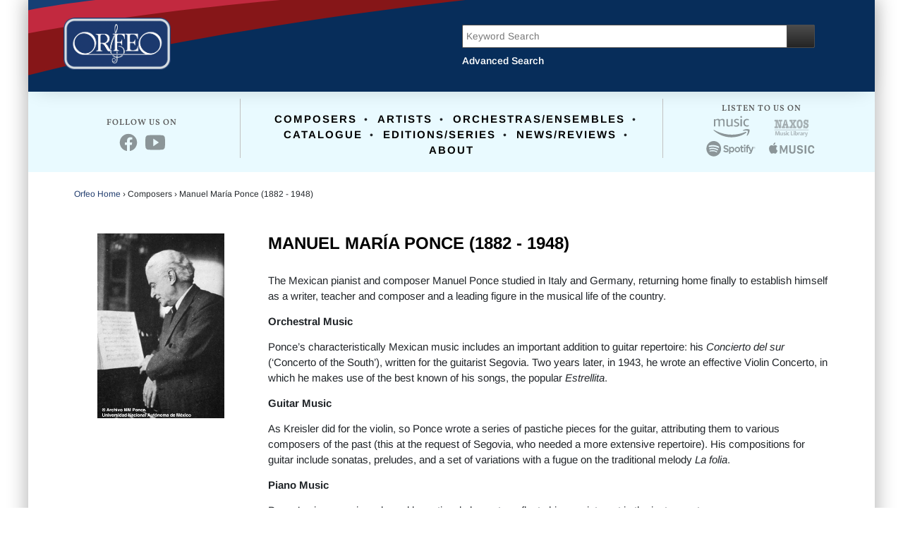

--- FILE ---
content_type: text/html; charset=utf-8
request_url: https://www.orfeomusic.de/Composer/Detail/20981
body_size: 12046
content:

<!DOCTYPE html>
<html>
<head>
    <!-- Google Tag Manager -->
    <script async type="text/plain" class="cmplazyload" data-cmp-vendor="s905">
        (function (w, d, s, l, i) { w[l] = w[l] || []; w[l].push({ 'gtm.start': new Date().getTime(), event: 'gtm.js' }); var f = d.getElementsByTagName(s)[0], j = d.createElement(s), dl = l != 'dataLayer' ? '&l=' + l : ''; j.async = true; j.src = 'https://www.googletagmanager.com/gtm.js?id=' + i + dl; f.parentNode.insertBefore(j, f); })(window, document, 'script', 'dataLayer', 'GTM-NMTLRWC');
    </script>
    <!-- End Google Tag Manager -->
    <!-- Required meta tags -->
    <meta charset="utf-8">
    <meta name="viewport" content="width=device-width, initial-scale=1, shrink-to-fit=no">
    <title>Recordings by Manuel Mar&#237;a Ponce | Now available to stream and purchase at Orfeo Music</title>
    <meta name="description" content="Discover all releases by Manuel Mar&#237;a Ponce available to buy, stream, or download at Orfeo Music." />
    <meta name="keywords" content="Orfeo Music" />
    <!-- Bootstrap CSS -->
    <link rel="stylesheet" type="text/css" href="/css/bootstrap-450.min.css" />
    <link rel="stylesheet" type="text/css" href="/js/slick/slick.css">
    <link rel="stylesheet" type="text/css" href="/js/slick/slick-theme.css">
    <link rel="stylesheet" type="text/css" href="/fonts/fontawesome/css/all.css">
    <link href="/content/goo-fonts?v=WVuLnvd4QY1zeH1poyyL0S-ByH5WYDpmI1MS9Pjjk8g1" rel="stylesheet"/>

    <link rel="stylesheet" href="/css/styles.css">
    
</head>
<body>
    <div id="divMainBody">

        <!-- consent management -->
        <script>if (!("gdprAppliesGlobally" in window)) { window.gdprAppliesGlobally = true } if (!("cmp_id" in window) || window.cmp_id < 1) { window.cmp_id = 0 } if (!("cmp_cdid" in window)) { window.cmp_cdid = "02d16466dab5" } if (!("cmp_params" in window)) { window.cmp_params = "" } if (!("cmp_host" in window)) { window.cmp_host = "b.delivery.consentmanager.net" } if (!("cmp_cdn" in window)) { window.cmp_cdn = "cdn.consentmanager.net" } if (!("cmp_proto" in window)) { window.cmp_proto = "https:" } if (!("cmp_codesrc" in window)) { window.cmp_codesrc = "0" } window.cmp_getsupportedLangs = function () { var b = ["DE", "EN", "FR", "IT", "NO", "DA", "FI", "ES", "PT", "RO", "BG", "ET", "EL", "GA", "HR", "LV", "LT", "MT", "NL", "PL", "SV", "SK", "SL", "CS", "HU", "RU", "SR", "ZH", "TR", "UK", "AR", "BS", "JA", "CY"]; if ("cmp_customlanguages" in window) { for (var a = 0; a < window.cmp_customlanguages.length; a++) { b.push(window.cmp_customlanguages[a].l.toUpperCase()) } } return b }; window.cmp_getRTLLangs = function () { var a = ["AR"]; if ("cmp_customlanguages" in window) { for (var b = 0; b < window.cmp_customlanguages.length; b++) { if ("r" in window.cmp_customlanguages[b] && window.cmp_customlanguages[b].r) { a.push(window.cmp_customlanguages[b].l) } } } return a }; window.cmp_getlang = function (a) { if (typeof (a) != "boolean") { a = true } if (a && typeof (cmp_getlang.usedlang) == "string" && cmp_getlang.usedlang !== "") { return cmp_getlang.usedlang } return window.cmp_getlangs()[0] }; window.cmp_extractlang = function (a) { if (a.indexOf("cmplang=") != -1) { a = a.substr(a.indexOf("cmplang=") + 8, 2).toUpperCase(); if (a.indexOf("&") != -1) { a = a.substr(0, a.indexOf("&")) } } else { a = "" } return a }; window.cmp_getlangs = function () { var h = window.cmp_getsupportedLangs(); var g = []; var a = location.hash; var f = location.search; var e = "cmp_params" in window ? window.cmp_params : ""; if (cmp_extractlang(a) != "") { g.push(cmp_extractlang(a)) } else { if (cmp_extractlang(f) != "") { g.push(cmp_extractlang(f)) } else { if (cmp_extractlang(e) != "") { g.push(cmp_extractlang(e)) } else { if ("cmp_setlang" in window && window.cmp_setlang != "") { g.push(window.cmp_setlang.toUpperCase()) } else { if ("cmp_langdetect" in window && window.cmp_langdetect == 1) { g.push(window.cmp_getPageLang()) } else { g = window.cmp_getBrowserLangs() } } } } } var c = []; for (var d = 0; d < g.length; d++) { var b = g[d].toUpperCase(); if (b.length < 2) { continue } if (h.indexOf(b) != -1) { c.push(b) } else { if (b.indexOf("-") != -1) { b = b.substr(0, 2) } if (h.indexOf(b) != -1) { c.push(b) } } } if (c.length == 0 && typeof (cmp_getlang.defaultlang) == "string" && cmp_getlang.defaultlang !== "") { return [cmp_getlang.defaultlang.toUpperCase()] } else { return c.length > 0 ? c : ["EN"] } }; window.cmp_getPageLangs = function () { var a = window.cmp_getXMLLang(); if (a != "") { a = [a.toUpperCase()] } else { a = [] } a = a.concat(window.cmp_getLangsFromURL()); return a.length > 0 ? a : ["EN"] }; window.cmp_getPageLang = function () { var a = window.cmp_getPageLangs(); return a.length > 0 ? a[0] : "" }; window.cmp_getLangsFromURL = function () { var c = window.cmp_getsupportedLangs(); var b = location; var m = "toUpperCase"; var g = b.hostname[m]() + "."; var a = "/" + b.pathname[m]() + "/"; a = a.split("_").join("-"); a = a.split("//").join("/"); a = a.split("//").join("/"); var f = []; for (var e = 0; e < c.length; e++) { var j = a.substring(0, c[e].length + 2); if (g.substring(0, c[e].length + 1) == c[e] + ".") { f.push(c[e][m]()) } else { if (c[e].length == 5) { var k = c[e].substring(3, 5) + "-" + c[e].substring(0, 2); if (g.substring(0, k.length + 1) == k + ".") { f.push(c[e][m]()) } } else { if (j == "/" + c[e] + "/" || j == "/" + c[e] + "-") { f.push(c[e][m]()) } else { if (j == "/" + c[e].replace("-", "/") + "/" || j == "/" + c[e].replace("-", "/") + "/") { f.push(c[e][m]()) } else { if (c[e].length == 5) { var k = c[e].substring(3, 5) + "-" + c[e].substring(0, 2); var h = a.substring(0, k.length + 1); if (h == "/" + k + "/" || h == "/" + k.replace("-", "/") + "/") { f.push(c[e][m]()) } } } } } } } return f }; window.cmp_getXMLLang = function () { var c = document.getElementsByTagName("html"); if (c.length > 0) { c = c[0] } else { c = document.documentElement } if (c && c.getAttribute) { var a = c.getAttribute("xml:lang"); if (typeof (a) != "string" || a == "") { a = c.getAttribute("lang") } if (typeof (a) == "string" && a != "") { a = a.split("_").join("-").toUpperCase(); var b = window.cmp_getsupportedLangs(); return b.indexOf(a) != -1 || b.indexOf(a.substr(0, 2)) != -1 ? a : "" } else { return "" } } }; window.cmp_getBrowserLangs = function () { var c = "languages" in navigator ? navigator.languages : []; var b = []; if (c.length > 0) { for (var a = 0; a < c.length; a++) { b.push(c[a]) } } if ("language" in navigator) { b.push(navigator.language) } if ("userLanguage" in navigator) { b.push(navigator.userLanguage) } return b }; (function () { var C = document; var o = window; var t = ""; var h = ""; var k = ""; var E = function (e) { var i = "cmp_" + e; e = "cmp" + e + "="; var d = ""; var l = e.length; var J = location; var K = J.hash; var w = J.search; var u = K.indexOf(e); var I = w.indexOf(e); if (u != -1) { d = K.substring(u + l, 9999) } else { if (I != -1) { d = w.substring(I + l, 9999) } else { return i in o && typeof (o[i]) !== "function" ? o[i] : "" } } var H = d.indexOf("&"); if (H != -1) { d = d.substring(0, H) } return d }; var j = E("lang"); if (j != "") { t = j; k = t } else { if ("cmp_getlang" in o) { t = o.cmp_getlang().toLowerCase(); h = o.cmp_getlangs().slice(0, 3).join("_"); k = o.cmp_getPageLangs().slice(0, 3).join("_"); if ("cmp_customlanguages" in o) { var m = o.cmp_customlanguages; for (var y = 0; y < m.length; y++) { var a = m[y].l.toLowerCase(); if (a == t) { t = "en" } } } } } var q = ("cmp_proto" in o) ? o.cmp_proto : "https:"; if (q != "http:" && q != "https:") { q = "https:" } var n = ("cmp_ref" in o) ? o.cmp_ref : location.href; if (n.length > 300) { n = n.substring(0, 300) } var A = function (l) { var J = document; var M = "getElementsByTagName"; var O = J.createElement("script"); O.setAttribute("data-cmp-ab", "1"); O.type = "text/javascript"; O.async = true; O.src = l; var N = ["body", "div", "span", "script", "head"]; var H = "currentScript"; var K = "parentElement"; var u = "appendChild"; var L = "body"; if (J[H] && J[H][K]) { J[H][K][u](O) } else { if (J[L]) { J[L][u](O) } else { for (var w = 0; w < N.length; w++) { var I = J[M](N[w]); if (I.length > 0) { I[0][u](O); break } } } } }; var b = E("design"); var c = E("regulationkey"); var z = E("gppkey"); var s = E("att"); var f = o.encodeURIComponent; var g; try { g = C.cookie.length > 0 } catch (B) { g = false } var x = E("darkmode"); if (x == "0") { x = 0 } else { if (x == "1") { x = 1 } else { try { if ("matchMedia" in window && window.matchMedia) { var G = window.matchMedia("(prefers-color-scheme: dark)"); if ("matches" in G && G.matches) { x = 1 } } } catch (B) { x = 0 } } } var p = q + "//" + o.cmp_host + "/delivery/cmp.php?"; p += ("cmp_id" in o && o.cmp_id > 0 ? "id=" + o.cmp_id : "") + ("cmp_cdid" in o ? "&cdid=" + o.cmp_cdid : "") + "&h=" + f(n); p += (b != "" ? "&cmpdesign=" + f(b) : "") + (c != "" ? "&cmpregulationkey=" + f(c) : "") + (z != "" ? "&cmpgppkey=" + f(z) : ""); p += (s != "" ? "&cmpatt=" + f(s) : "") + ("cmp_params" in o ? "&" + o.cmp_params : "") + (g ? "&__cmpfcc=1" : ""); p += (x > 0 ? "&cmpdarkmode=1" : ""); A(p + "&l=" + f(t) + "&ls=" + f(h) + "&lp=" + f(k) + "&o=" + (new Date()).getTime()); if (!("cmp_quickstub" in window)) { var r = "js"; var v = E("debugunminimized") != "" ? "" : ".min"; if (E("debugcoverage") == "1") { r = "instrumented"; v = "" } if (E("debugtest") == "1") { r = "jstests"; v = "" } var F = new Date(); var D = F.getFullYear() + "-" + (F.getMonth() + 1) + "-" + F.getDate(); A(q + "//" + o.cmp_cdn + "/delivery/" + r + "/cmp_final" + v + ".js?t=" + D) } })(); window.cmp_rc = function (c, b) { var l; try { l = document.cookie } catch (h) { l = "" } var j = ""; var f = 0; var g = false; while (l != "" && f < 100) { f++; while (l.substr(0, 1) == " ") { l = l.substr(1, l.length) } var k = l.substring(0, l.indexOf("=")); if (l.indexOf(";") != -1) { var m = l.substring(l.indexOf("=") + 1, l.indexOf(";")) } else { var m = l.substr(l.indexOf("=") + 1, l.length) } if (c == k) { j = m; g = true } var d = l.indexOf(";") + 1; if (d == 0) { d = l.length } l = l.substring(d, l.length) } if (!g && typeof (b) == "string") { j = b } return (j) }; window.cmp_stub = function () { var a = arguments; __cmp.a = __cmp.a || []; if (!a.length) { return __cmp.a } else { if (a[0] === "ping") { if (a[1] === 2) { a[2]({ gdprApplies: gdprAppliesGlobally, cmpLoaded: false, cmpStatus: "stub", displayStatus: "hidden", apiVersion: "2.2", cmpId: 31 }, true) } else { a[2](false, true) } } else { if (a[0] === "getTCData") { __cmp.a.push([].slice.apply(a)) } else { if (a[0] === "addEventListener" || a[0] === "removeEventListener") { __cmp.a.push([].slice.apply(a)) } else { if (a.length == 4 && a[3] === false) { a[2]({}, false) } else { __cmp.a.push([].slice.apply(a)) } } } } } }; window.cmp_dsastub = function () { var a = arguments; a[0] = "dsa." + a[0]; window.cmp_gppstub(a) }; window.cmp_gppstub = function () { var c = arguments; __gpp.q = __gpp.q || []; if (!c.length) { return __gpp.q } var h = c[0]; var g = c.length > 1 ? c[1] : null; var f = c.length > 2 ? c[2] : null; var a = null; var j = false; if (h === "ping") { a = window.cmp_gpp_ping(); j = true } else { if (h === "addEventListener") { __gpp.e = __gpp.e || []; if (!("lastId" in __gpp)) { __gpp.lastId = 0 } __gpp.lastId++; var d = __gpp.lastId; __gpp.e.push({ id: d, callback: g }); a = { eventName: "listenerRegistered", listenerId: d, data: true, pingData: window.cmp_gpp_ping() }; j = true } else { if (h === "removeEventListener") { __gpp.e = __gpp.e || []; a = false; for (var e = 0; e < __gpp.e.length; e++) { if (__gpp.e[e].id == f) { __gpp.e[e].splice(e, 1); a = true; break } } j = true } else { __gpp.q.push([].slice.apply(c)) } } } if (a !== null && typeof (g) === "function") { g(a, j) } }; window.cmp_gpp_ping = function () { return { gppVersion: "1.1", cmpStatus: "stub", cmpDisplayStatus: "hidden", signalStatus: "not ready", supportedAPIs: ["2:tcfeuv2", "5:tcfcav1", "7:usnat", "8:usca", "9:usva", "10:usco", "11:usut", "12:usct", "13:usfl", "14:usmt", "15:usor", "16:ustx", "17:usde", "18:usia", "19:usne", "20:usnh", "21:usnj", "22:ustn", "23:usmn"], cmpId: 31, sectionList: [], applicableSections: [0], gppString: "", parsedSections: {} } }; window.cmp_addFrame = function (b) { if (!window.frames[b]) { if (document.body) { var a = document.createElement("iframe"); a.style.cssText = "display:none"; if ("cmp_cdn" in window && "cmp_ultrablocking" in window && window.cmp_ultrablocking > 0) { a.src = "//" + window.cmp_cdn + "/delivery/empty.html" } a.name = b; a.setAttribute("title", "Intentionally hidden, please ignore"); a.setAttribute("role", "none"); a.setAttribute("tabindex", "-1"); document.body.appendChild(a) } else { window.setTimeout(window.cmp_addFrame, 10, b) } } }; window.cmp_msghandler = function (d) { var a = typeof d.data === "string"; try { var c = a ? JSON.parse(d.data) : d.data } catch (f) { var c = null } if (typeof (c) === "object" && c !== null && "__cmpCall" in c) { var b = c.__cmpCall; window.__cmp(b.command, b.parameter, function (h, g) { var e = { __cmpReturn: { returnValue: h, success: g, callId: b.callId } }; d.source.postMessage(a ? JSON.stringify(e) : e, "*") }) } if (typeof (c) === "object" && c !== null && "__tcfapiCall" in c) { var b = c.__tcfapiCall; window.__tcfapi(b.command, b.version, function (h, g) { var e = { __tcfapiReturn: { returnValue: h, success: g, callId: b.callId } }; d.source.postMessage(a ? JSON.stringify(e) : e, "*") }, b.parameter) } if (typeof (c) === "object" && c !== null && "__gppCall" in c) { var b = c.__gppCall; window.__gpp(b.command, function (h, g) { var e = { __gppReturn: { returnValue: h, success: g, callId: b.callId } }; d.source.postMessage(a ? JSON.stringify(e) : e, "*") }, "parameter" in b ? b.parameter : null, "version" in b ? b.version : 1) } if (typeof (c) === "object" && c !== null && "__dsaCall" in c) { var b = c.__dsaCall; window.__dsa(b.command, function (h, g) { var e = { __dsaReturn: { returnValue: h, success: g, callId: b.callId } }; d.source.postMessage(a ? JSON.stringify(e) : e, "*") }, "parameter" in b ? b.parameter : null, "version" in b ? b.version : 1) } }; window.cmp_setStub = function (a) { if (!(a in window) || (typeof (window[a]) !== "function" && typeof (window[a]) !== "object" && (typeof (window[a]) === "undefined" || window[a] !== null))) { window[a] = window.cmp_stub; window[a].msgHandler = window.cmp_msghandler; window.addEventListener("message", window.cmp_msghandler, false) } }; window.cmp_setGppStub = function (a) { if (!(a in window) || (typeof (window[a]) !== "function" && typeof (window[a]) !== "object" && (typeof (window[a]) === "undefined" || window[a] !== null))) { window[a] = window.cmp_gppstub; window[a].msgHandler = window.cmp_msghandler; window.addEventListener("message", window.cmp_msghandler, false) } }; if (!("cmp_noiframepixel" in window)) { window.cmp_addFrame("__cmpLocator") } if ((!("cmp_disabletcf" in window) || !window.cmp_disabletcf) && !("cmp_noiframepixel" in window)) { window.cmp_addFrame("__tcfapiLocator") } if ((!("cmp_disablegpp" in window) || !window.cmp_disablegpp) && !("cmp_noiframepixel" in window)) { window.cmp_addFrame("__gppLocator") } if ((!("cmp_disabledsa" in window) || !window.cmp_disabledsa) && !("cmp_noiframepixel" in window)) { window.cmp_addFrame("__dsaLocator") } window.cmp_setStub("__cmp"); if (!("cmp_disabletcf" in window) || !window.cmp_disabletcf) { window.cmp_setStub("__tcfapi") } if (!("cmp_disablegpp" in window) || !window.cmp_disablegpp) { window.cmp_setGppStub("__gpp") } if (!("cmp_disabledsa" in window) || !window.cmp_disabledsa) { window.cmp_setGppStub("__dsa") };</script>

        <!-- Google Tag Manager (noscript) -->
        <noscript><iframe class="cmplazyload" data-cmp-vendor="s905" src="about:blank" data-cmp-src="https://www.googletagmanager.com/ns.html?id=GTM-NMTLRWC" height="0" width="0" style="display:none;visibility:hidden"></iframe></noscript>

        <!-- advanced search -->
        <div class="modal fade" id="divAdvancedSearch" tabindex="-1" role="dialog" aria-labelledby="exampleModalLabel" aria-hidden="true">
            <div class="modal-dialog  modal-lg" role="document">
                <div class="modal-content">
                    <div class="modal-header">
                        <h3 class="adsearch">Advanced Search</h3>
                        <button type="button" class="close" data-dismiss="modal" aria-label="Close" id="md-close">
                            <span aria-hidden="true">&times;</span>
                        </button>
                    </div>
                    <div class="row modal-inner">
                        <div class="col-md-12">
                            <div class="row spaces10">
                                <div class="col-md-12">
                                    <div class="row">
                                        <div class="col-md-12">
                                            <div class="row spaces10">
                                                <div class="col-md-6">
                                                    <label for="" class="modal-text mini-text">Artist</label>
                                                    <div class="flex-modal">
                                                        <div><input id="txtArtist" type="text" class="modal-tb" autocomplete="off"></div>
                                                    </div>
                                                </div>
                                                <div class="col-md-6" style=" ">
                                                    <label for="" class="modal-text mini-text">Title</label>
                                                    <div class="flex-modal">
                                                        <div><input id="txtTitle" type="text" class="modal-tb" autocomplete="off"></div>
                                                    </div>
                                                </div>
                                            </div>
                                        </div>
                                    </div>
                                    <div class="row" style="margin-top:10px;">
                                        <div class="col-md-12">
                                            <div class="row spaces10">
                                                <div class="col-md-6">
                                                    <label for="" class="modal-text mini-text">Category</label>
                                                    <div class="flex-modal">
                                                        <div><input id="txtCategory" type="text" class="modal-tb" autocomplete="off"></div>
                                                    </div>
                                                </div>
                                                <div class="col-md-6" style=" ">
                                                    <label for="" class="modal-text mini-text">Instrument</label>
                                                    <div class="flex-modal">
                                                        <div><input id="txtInstrument" type="text" class="modal-tb" autocomplete="off"></div>
                                                    </div>
                                                </div>
                                            </div>
                                        </div>
                                    </div>
                                    <div class="row" style="margin-top:10px;">
                                        <div class="col-md-12">
                                            <div class="row spaces10">
                                                <div class="col-md-6">
                                                    <label for="" class="modal-text mini-text">Period</label>
                                                    <div class="flex-modal">
                                                        <div><input id="txtPeriod" type="text" class="modal-tb" autocomplete="off"></div>
                                                    </div>
                                                </div>
                                                <div class="col-md-6" style=" ">
                                                    <label for="" class="modal-text mini-text">Country of Birth of Composer</label>
                                                    <div class="flex-modal">
                                                        <div><input id="txtCountryBirthComposer" type="text" class="modal-tb" autocomplete="off"></div>
                                                    </div>
                                                </div>
                                            </div>
                                        </div>
                                    </div>
                                    <div class="row" style="margin-top:10px;">
                                        <div class="col-md-12">
                                            <div class="row spaces10">
                                                <div class="col-md-6">
                                                    <label for="" class="modal-text mini-text">Year Released</label>
                                                    <div class="flex-modal">
                                                        <div><input id="txtYearReleased" type="text" class="modal-tb" autocomplete="off"></div>
                                                    </div>
                                                </div>
                                                <div class="col-md-6" style=" ">
                                                </div>
                                            </div>
                                        </div>
                                    </div>
                                    <br>
                                    <div class="row" style="margin-top:10px;">
                                        <div class="col-md-12">
                                            <div class="flex-md-foot">
                                                <div>
                                                    <button type="button" class="btn btn-read" data-toggle="modal" style="padding: 8px 70px 8px 70px;" id="md-clear">
                                                        Clear
                                                    </button>
                                                </div>
                                                <div>
                                                    <button type="button" class="btn btn-read" data-toggle="modal" style="padding: 8px 70px 8px 70px;margin-left:10px;" id="md-search">
                                                        Search
                                                    </button>
                                                </div>
                                            </div>
                                        </div>
                                    </div>
                                </div>
                            </div>
                        </div>
                    </div>
                </div>
            </div>
        </div>
        <div class="inner">
            <!-- / header full -->
            <div class="header" id="myHeader">
                <div class="row">
                    <div class="col-md-6">
                            <a href="/"><img src="https://cdn.naxos.com/sharedfiles/symphonycms/media/header/1951ddc66d964ce5ac410ebfbef1ccb0.png" alt="" width="192" style="padding:20px;position:relative;top:5px;left:30px;"></a>
                    </div>
                    <div class="col-md-6">
                        <div class="flex-nav">
                            <div>
                                <div class="search">
                                    <input id="txtSearchText" type="text" class="searchTerm" placeholder="Keyword Search">
                                    <button id="btnKws" type="submit" class="searchButton">
                                        <i class="fa fa-search" style="color:white; font-size:17px;position: relative; top:-2px;"></i>
                                    </button>
                                </div>
                            </div>
                            <div>
                                <div class="row">
                                    <div class="col-md-12">
                                        <a href="#"><label for="" class="lbl-search" data-toggle="modal" data-target="#divAdvancedSearch">Advanced Search <i class="fas fa-external-link-alt" style="font-size:11px;position: relative;top:-1px;"></i></label></a>
                                    </div>
                                    
                                </div>
                            </div>
                        </div>
                    </div>
                </div>
            </div>
            <!-- header full / -->
            <div class="cf-top">
                <!-- / menu sidebar -->
                <nav class="navbar navbar-expand-xl">
                    <div style="float:left; width:150px;">
                            <a href="/"><img src="https://cdn.naxos.com/sharedfiles/symphonycms/media/header/1951ddc66d964ce5ac410ebfbef1ccb0.png" alt="" width="85"></a>
                    </div>
                    <div class="flex-menu">
                        <div>
                            <button class="navbar-toggler" type="button" data-toggle="collapse" data-target="#navbarSupportedContent" aria-controls="navbarSupportedContent" aria-expanded="false" aria-label="Toggle navigation" style="border:0;">
                                <span><i class="fas fa-bars"></i></span>
                            </button>
                        </div>
                    </div>
                    <div class="collapse navbar-collapse" id="navbarSupportedContent" style="padding-top:25px; text-align:center">
                        <!-- / side menu link -->
                        <ul class="navbar-nav mr-auto">
<li class="nav-item"><a class="nav-link" href="/Composer">Composers</a></li><li class="nav-item"><a class="nav-link" href="/Artist">Artists</a></li><li class="nav-item"><a class="nav-link" href="/OrchestraEnsemble">Orchestras/Ensembles</a></li><li class="nav-item"><a class="nav-link" href="/Catalogue">Catalogue</a></li><li class="nav-item"><a class="nav-link" href="/EditionSeries">Editions/Series</a></li><li class="nav-item"><a class="nav-link" href="/NewsReview">News/Reviews</a></li><li class="nav-item"><a class="nav-link" href="/p/v/about">About</a></li>
                            <li class="nav-item" style="padding-top:30px;">
                                FOLLOW US ON
                                <div class="flex-social">
                                    <!-- / social media side -->
<div><a href="https://www.facebook.com/orfeointernationalmusic/" target="_blank"><img data-src="https://cdn.naxos.com/sharedfiles/symphonycms/media/socialmedia/f8c690aed2e34709904b42a17d7eb2af.svg" class="lazyload" alt=""></a></div><div><a href="https://www.youtube.com/channel/UCGuUrqj57svjnEg2kOR8tCw" target="_blank"><img data-src="https://cdn.naxos.com/sharedfiles/symphonycms/media/socialmedia/d6e497b0ec3a438a984e1f3dc9017b7d.svg" class="lazyload" alt=""></a></div>

                                    <!-- social media side / -->
                                </div>
                            </li>
                            <li class="nav-item" style="padding-top:30px;">
                                LISTEN TO US ON
                                <div class="flex-social2">
                                    <!-- / digital services side -->
<div><a href="https://music.amazon.com/" target="_blank"><img data-src="https://cdn.naxos.com/sharedfiles/symphonycms/media/socialmedia/6561c5e0690c439d9280f7c6667fb71e.svg" class="lazyload" alt=""></a></div><div><a href="https://www.naxosmusiclibrary.com/label/OFO" target="_blank"><img data-src="https://cdn.naxos.com/sharedfiles/symphonycms/media/socialmedia/d5d1d09d3c124fdfafb873b60951c497.svg" class="lazyload" alt=""></a></div><div><a href="https://open.spotify.com/user/p7338l246i9f7sk0fj08xapbj" target="_blank"><img data-src="https://cdn.naxos.com/sharedfiles/symphonycms/media/socialmedia/cfa97c3c859c42b082dc9d86b9230798.svg" class="lazyload" alt=""></a></div><div><a href="https://music.apple.com/us/label/orfeo/1615834428" target="_blank"><img data-src="https://cdn.naxos.com/sharedfiles/symphonycms/media/socialmedia/b4ba43d537cf48a38c93f557cc644256.svg" class="lazyload" alt=""></a></div>
                                    <!-- digital services side / -->
                                </div>
                            </li>
                        </ul>
                        <br>
                        <form class="form-inline my-2 my-lg-0">
                            <input id="txtSearchText2" class="form-control mr-sm-2" type="search" placeholder="Keyword Search" aria-label="Search" style="width:100%;"> <br><br>
                            <button id="Kws2" class="btn my-2 my-sm-0 btn-search">Search</button>
                        </form>
                        <label for="" class="lbl-search" data-toggle="modal" data-target="#divAdvancedSearch">Advanced Search <i class="fas fa-external-link-alt" style="font-size:11px;position: relative;top:-1px;"></i></label> <br />
                        
                    </div>
                </nav>
                <!-- menu sidebar / -->
                <div class="container-fluid">
                    <div class="row">
                        <div class="col-md-12">
                            <!-- / menu full -->
                            <div class="row navz" style="background-color:#E9FAFF; padding-bottom:20px; padding-top:10px;">
                                <div class="col-md-3" style="position: relative;top:25px;left:11px;">
                                    <center class="ttl-t">FOLLOW US ON</center>
                                    <div class="flex-social">
                                        <!-- / social media full -->
<div><a href="https://www.facebook.com/orfeointernationalmusic/" target="_blank"><img src="https://cdn.naxos.com/sharedfiles/symphonycms/media/socialmedia/d12eeda61af746eda25465a2ab269f6f.svg" alt=""></a></div><div><a href="https://www.youtube.com/channel/UCGuUrqj57svjnEg2kOR8tCw" target="_blank"><img src="https://cdn.naxos.com/sharedfiles/symphonycms/media/socialmedia/f83bb20062aa42589c54f11badfbf74c.svg" alt=""></a></div>

                                        <!-- social media full / -->
                                    </div>
                                </div>
                                <div class="col-md-6 navs lr-border" style="padding-top:18px;">
                                    <center>
                                        <!-- / menu link -->
<span class="group-span"><a href="/Composer">Composers</a></span>• <span class="group-span"><a href="/Artist">Artists</a></span>• <span class="group-span"><a href="/OrchestraEnsemble">Orchestras/Ensembles</a></span>• <span class="group-span"><a href="/Catalogue">Catalogue</a></span>• <span class="group-span"><a href="/EditionSeries">Editions/Series</a></span>• <span class="group-span"><a href="/NewsReview">News/Reviews</a></span>• <span class="group-span"><a href="/p/v/about">About</a></span>
                                        <!-- menu link / -->
                                    </center>
                                </div>
                                <div class="col-md-3" style="position: relative;top:5px;right:11px;">
                                    <center class="ttl-t">LISTEN TO US ON</center>
                                    <div align="center">
                                        <!-- / digital services full -->
<div class="flex-social2"><div><a href="https://music.amazon.com/" target="_blank"><img src="https://cdn.naxos.com/sharedfiles/symphonycms/media/socialmedia/1cddc2c1bf4a4b409582cc1b97373beb.svg" alt=""></a></div><div><a href="https://www.naxosmusiclibrary.com/label/OFO" target="_blank"><img src="https://cdn.naxos.com/sharedfiles/symphonycms/media/socialmedia/da2be6908897458398739b8676bec153.png" alt=""></a></div></div><div class="flex-social2"><div><a href="https://open.spotify.com/user/p7338l246i9f7sk0fj08xapbj" target="_blank"><img src="https://cdn.naxos.com/sharedfiles/symphonycms/media/socialmedia/18fb2f1367b54bc69c0ade7b8808efd5.svg" alt=""></a></div><div><a href="https://music.apple.com/us/label/orfeo/1615834428" target="_blank"><img src="https://cdn.naxos.com/sharedfiles/symphonycms/media/socialmedia/f3f0965af9ac433da8db6e7bbf4aecaa.svg" alt=""></a></div></div>
                                        <!-- digital services full / -->
                                    </div>
                                </div>
                            </div>
                            <!-- menu full / -->
                            <div class="content" style="padding-top:20px;">
                                    <div class="row">
                                        <div class="col-md-12">
                                            <label for="" class="top-link">
                                                <a href="/">Orfeo Home</a> › <span>Composers › Manuel María Ponce (1882 - 1948)</span>
                                            </label>
                                        </div>
                                    </div>
                                <!-- / content body -->
                                
<div class="row" id="row1" style="padding-top:20px;">
    <div class="col-xl-3 left" style="border:none;">    <div class="row spaces">        <div id="divImage" class="col-md-12"><center><img data-src="https://cdn.naxos.com/sharedfiles/images/composers/pictures/20981-1.jpg" class="lazyload" alt="" style="width:180px;" onerror="this.onerror=null; this.src='/img/noperson.jpg';"></center></div>    </div></div><div class="col-xl-9 right">    <div class="row spaces">        <div id="divName" class="col-md-12"><h2 style="color:black;font-size:24px">Manuel María Ponce (1882 - 1948)</h2></div>    </div>    <br />    <div class="row">        <div id="divBlurb" class="col-md-12" style="min-height:80px; font-size:15px;"><p>The Mexican pianist and composer Manuel Ponce studied in Italy and Germany, returning home finally to establish himself as a writer, teacher and composer and a leading figure in the musical life of the country.</p>

<p><b>Orchestral Music</b></p>
<p>Ponce&rsquo;s characteristically Mexican music includes an important addition to guitar repertoire: his <i>Concierto del sur</i> (&lsquo;Concerto of the South&rsquo;), written for the guitarist Segovia. Two years later, in 1943, he wrote an effective Violin Concerto, in which he makes use of the best known of his songs, the popular <i>Estrellita</i>.</p>

<p><b>Guitar Music</b></p>
<p>As Kreisler did for the violin, so Ponce wrote a series of  pastiche pieces for the guitar, attributing them to various composers of the past (this at the request of Segovia, who needed a more extensive repertoire). His compositions for guitar include sonatas, preludes, and a set of variations with a fugue on the traditional melody <i>La folia</i>.</p>

<p><b>Piano Music</b></p>
<p>Ponce&rsquo;s piano music, coloured by national elements, reflects his own interest in the instrument. </p></div>    </div>    <div class="row">        <div class="col-xl-12">            <div class="row">                <div id="divAlbumHeader" class="col-md-6">                    <h3 class="spaces">ALBUMS <span style="font-size:13px;position:relative;top: -2px;">(1 release)</span></h3>                </div>            </div>            <div class="row">                <div>                    <div class="row">                        <div id="divAlbumList" class="flex-cover-series" style="margin-left:10px;">                        <div>                            <div class="card">                                <a href="/CatalogueDetail/?id=C686061A" ><img data-src="https://cdn.naxos.com/sharedfiles/images/cds/others/C686061A.gif" class="lazyload card-img-top" alt="" onerror="this.onerror=null; this.src='/img/no-image-200x200.jpg';"></a>                                <div class="card-body item-body">                                    <a href="/CatalogueDetail/?id=C686061A" style="padding-top:10px;" >                                        <p class="card-text">Violino Latino</p>                                    </a>                                </div>                            </div>                        </div>                        </div>                        <br><br>                    </div>                </div>            </div>        </div>    </div></div>
    <div class="col-xl-3 left" style="border:none;">
        
    </div>
    <div class="col-xl-9 right">
        
    </div>
</div>

                                <!-- content body / -->
                            </div>
                        </div>
                    </div>
                </div>
                <br>
            </div>
            <!-- / footer -->
            <div class="footer">
                <div class="footer-nav">
                    <!-- / footer links -->
<span class="group-span"><a href="https://www.orfeomusic.de/p/v/contact-impressum" target="_parent">Contact / Impressum</a></span>• <span class="group-span"><a href="/p/v/distributors" target="_parent">Distributors</a></span>• <span class="group-span"><a href="https://www.naxoslicensing.com" target="_blank">Licensing</a></span>• <span class="group-span"><a href="/p/v/privacy-policy" target="_parent">Privacy Policy</a></span>• <span class="group-span"><a href="https://orfeo.lnk.to/shop" target="_blank">Shop</a></span>

                    <br />
                    <!-- footer links / -->
                </div>
                <label for="" class="ttl-credit">&copy; 2023-2025 ORFEO International Music GmbH. All rights reserved.</label> <br>
                <label for="" class="f-ttl">A member of the Naxos Music Group</label>
                <div class="flex-ficons">
                    <!-- / footer members -->
<div><a href="https://www.arcmusic.co.uk" class="membersite" target="_blank"><img data-src="https://cdn.naxos.com/sharedfiles/symphonycms/media/footer/2c6d70ce7ab04c378873edede6a8289e.png" class="lazyload" alt=""></a></div><div><a href="http://www.capriccio.at" class="membersite" target="_blank"><img data-src="https://cdn.naxos.com/sharedfiles/symphonycms/media/footer/4d35f4905831438f9dd2876df91ad2f9.png" class="lazyload" alt=""></a></div><div><a href="https://www.dynamic.it" class="membersite" target="_blank"><img data-src="https://cdn.naxos.com/sharedfiles/symphonycms/media/footer/c566dafc458f47da90f72e17fc4a4ead.png" class="lazyload" alt=""></a></div><div><a href="https://grandpianorecords.com" class="membersite" target="_blank"><img data-src="https://cdn.naxos.com/sharedfiles/symphonycms/media/footer/468c9643a9f04fefbcfbad57fd6d0a9c.png" class="lazyload" alt=""></a></div><div><a href="https://www.naxos.com" class="membersite" target="_blank"><img data-src="https://cdn.naxos.com/sharedfiles/symphonycms/media/footer/4edd903ac0af4f45975dc2a2bb06ef64.jpg" class="lazyload" alt=""></a></div><div><a href="https://www.oehmsclassics.de" class="membersite" target="_blank"><img data-src="https://cdn.naxos.com/sharedfiles/symphonycms/media/footer/f2559a7bf6374760a92c3c34465cc2ae.png" class="lazyload" alt=""></a></div><div><a href="https://www.ondine.net" class="membersite" target="_blank"><img data-src="https://cdn.naxos.com/sharedfiles/symphonycms/media/footer/14d92195e12f41a6b5a75c208c5b1927.png" class="lazyload" alt=""></a></div><div><a href="https://www.opusarte.com" class="membersite" target="_blank"><img data-src="https://cdn.naxos.com/sharedfiles/symphonycms/media/footer/14da730fa580486991e0500ef090d36c.png" class="lazyload" alt=""></a></div><div><a href="http://belvedere-edition.de" class="membersite" target="_blank"><img data-src="https://cdn.naxos.com/sharedfiles/symphonycms/media/footer/43a0d47809df46febb0ef39ff4b7b464.png" class="lazyload" alt=""></a></div>

                    <!-- footer members / -->
                </div>
            </div>
            <!-- footer / -->
        </div>
    </div>

    <input name="__RequestVerificationToken" type="hidden" value="lEgT5zDp38OlvGeTr4AGB0Kl0yK7NuvXfnwHkFhvgstECM7T5NdzdbZlAY9qvVuMfgI0Aae85RO3a8AlCx0UuOWLbuHtkDAMEo9B-AOl3XU1" />
    

    <!-- scripts -->
    <script src="/bundles/jquery-3-5-1-slim?v=qXbrUPrbiwY3KjjpI2wZx8MPaeelsn_hAuK5ZJf1MkY1"></script>

    <script src="/bundles/popper?v=PS0SNJ_uxITfT_4fChxUr85QfelxfboK8BOL5PyjAeY1"></script>

    <script src="/bundles/bootstrap-4-5-0?v=APNaV4UVBnOtVvyWFX-SYNvrcsepKaH8yU1vdoDjhk41"></script>

    <script src="/bundles/jquery-2-2-0-slim?v=LCTUWYjF9I-Sw3l0P8Zn6_b6478OuizeBkjnoe30Tcc1"></script>

    <script type="text/javascript" src="/bundles/lazysizes?v=kqszd7WqFhJvMJFoLlst7a0isC99zAcS8o9JUrUYKEs1" async></script>

    <script src="/bundles/slick?v=P2bsXutYfSJNSwwgDmz2oA-cIaRQ28h_PSYn3Np_28M1"></script>

    <script src="/bundles/web-template?v=XbRgHRe2wqBL_QacQ7shjfFgE01GalAMEBG0W2sREpg1"></script>

    <script src="/bundles/admin-common?v=eG4YaX6m82IwLp71OolkOGmpbQPE3b8Hqm9PPVhXNxg1"></script>

    <script src="/bundles/web-layout?v=xghyf20R6QmZvHSXheCwazHkAlOfcu9vDLTQ3SNVvXM1"></script>

    <script src="/bundles/web-common-page?v=fiFtBopUYiydz78Wo9mKMiT2C8FyNYQ-SfzgsYH81AM1"></script>

    

    <input type="hidden" id="__dataquerytime" value="0.0958444s" />

</body>
</html>


--- FILE ---
content_type: text/css; charset=utf-8
request_url: https://www.orfeomusic.de/content/goo-fonts?v=WVuLnvd4QY1zeH1poyyL0S-ByH5WYDpmI1MS9Pjjk8g1
body_size: 2093
content:
@font-face{font-family:'Arimo';font-style:normal;font-weight:400;src:url('/fonts/arimo-v27-vietnamese_latin-ext_latin_hebrew_greek-ext_greek_cyrillic-ext_cyrillic-regular.eot');src:local(''),url('/fonts/arimo-v27-vietnamese_latin-ext_latin_hebrew_greek-ext_greek_cyrillic-ext_cyrillic-regular.eot?#iefix') format('embedded-opentype'),url('/fonts/arimo-v27-vietnamese_latin-ext_latin_hebrew_greek-ext_greek_cyrillic-ext_cyrillic-regular.woff2') format('woff2'),url('/fonts/arimo-v27-vietnamese_latin-ext_latin_hebrew_greek-ext_greek_cyrillic-ext_cyrillic-regular.woff') format('woff'),url('/fonts/arimo-v27-vietnamese_latin-ext_latin_hebrew_greek-ext_greek_cyrillic-ext_cyrillic-regular.ttf') format('truetype'),url('/fonts/arimo-v27-vietnamese_latin-ext_latin_hebrew_greek-ext_greek_cyrillic-ext_cyrillic-regular.svg#Arimo') format('svg')}@font-face{font-family:'Arimo';font-style:normal;font-weight:500;src:url('/fonts/arimo-v27-vietnamese_latin-ext_latin_hebrew_greek-ext_greek_cyrillic-ext_cyrillic-500.eot');src:local(''),url('/fonts/arimo-v27-vietnamese_latin-ext_latin_hebrew_greek-ext_greek_cyrillic-ext_cyrillic-500.eot?#iefix') format('embedded-opentype'),url('/fonts/arimo-v27-vietnamese_latin-ext_latin_hebrew_greek-ext_greek_cyrillic-ext_cyrillic-500.woff2') format('woff2'),url('/fonts/arimo-v27-vietnamese_latin-ext_latin_hebrew_greek-ext_greek_cyrillic-ext_cyrillic-500.woff') format('woff'),url('/fonts/arimo-v27-vietnamese_latin-ext_latin_hebrew_greek-ext_greek_cyrillic-ext_cyrillic-500.ttf') format('truetype'),url('/fonts/arimo-v27-vietnamese_latin-ext_latin_hebrew_greek-ext_greek_cyrillic-ext_cyrillic-500.svg#Arimo') format('svg')}@font-face{font-family:'Arimo';font-style:normal;font-weight:600;src:url('/fonts/arimo-v27-vietnamese_latin-ext_latin_hebrew_greek-ext_greek_cyrillic-ext_cyrillic-600.eot');src:local(''),url('/fonts/arimo-v27-vietnamese_latin-ext_latin_hebrew_greek-ext_greek_cyrillic-ext_cyrillic-600.eot?#iefix') format('embedded-opentype'),url('/fonts/arimo-v27-vietnamese_latin-ext_latin_hebrew_greek-ext_greek_cyrillic-ext_cyrillic-600.woff2') format('woff2'),url('/fonts/arimo-v27-vietnamese_latin-ext_latin_hebrew_greek-ext_greek_cyrillic-ext_cyrillic-600.woff') format('woff'),url('/fonts/arimo-v27-vietnamese_latin-ext_latin_hebrew_greek-ext_greek_cyrillic-ext_cyrillic-600.ttf') format('truetype'),url('/fonts/arimo-v27-vietnamese_latin-ext_latin_hebrew_greek-ext_greek_cyrillic-ext_cyrillic-600.svg#Arimo') format('svg')}@font-face{font-family:'Arimo';font-style:normal;font-weight:700;src:url('/fonts/arimo-v27-vietnamese_latin-ext_latin_hebrew_greek-ext_greek_cyrillic-ext_cyrillic-700.eot');src:local(''),url('/fonts/arimo-v27-vietnamese_latin-ext_latin_hebrew_greek-ext_greek_cyrillic-ext_cyrillic-700.eot?#iefix') format('embedded-opentype'),url('/fonts/arimo-v27-vietnamese_latin-ext_latin_hebrew_greek-ext_greek_cyrillic-ext_cyrillic-700.woff2') format('woff2'),url('/fonts/arimo-v27-vietnamese_latin-ext_latin_hebrew_greek-ext_greek_cyrillic-ext_cyrillic-700.woff') format('woff'),url('/fonts/arimo-v27-vietnamese_latin-ext_latin_hebrew_greek-ext_greek_cyrillic-ext_cyrillic-700.ttf') format('truetype'),url('/fonts/arimo-v27-vietnamese_latin-ext_latin_hebrew_greek-ext_greek_cyrillic-ext_cyrillic-700.svg#Arimo') format('svg')}@font-face{font-family:'Arimo';font-style:italic;font-weight:400;src:url('/fonts/arimo-v27-vietnamese_latin-ext_latin_hebrew_greek-ext_greek_cyrillic-ext_cyrillic-italic.eot');src:local(''),url('/fonts/arimo-v27-vietnamese_latin-ext_latin_hebrew_greek-ext_greek_cyrillic-ext_cyrillic-italic.eot?#iefix') format('embedded-opentype'),url('/fonts/arimo-v27-vietnamese_latin-ext_latin_hebrew_greek-ext_greek_cyrillic-ext_cyrillic-italic.woff2') format('woff2'),url('/fonts/arimo-v27-vietnamese_latin-ext_latin_hebrew_greek-ext_greek_cyrillic-ext_cyrillic-italic.woff') format('woff'),url('/fonts/arimo-v27-vietnamese_latin-ext_latin_hebrew_greek-ext_greek_cyrillic-ext_cyrillic-italic.ttf') format('truetype'),url('/fonts/arimo-v27-vietnamese_latin-ext_latin_hebrew_greek-ext_greek_cyrillic-ext_cyrillic-italic.svg#Arimo') format('svg')}@font-face{font-family:'Arimo';font-style:italic;font-weight:500;src:url('/fonts/arimo-v27-vietnamese_latin-ext_latin_hebrew_greek-ext_greek_cyrillic-ext_cyrillic-500italic.eot');src:local(''),url('/fonts/arimo-v27-vietnamese_latin-ext_latin_hebrew_greek-ext_greek_cyrillic-ext_cyrillic-500italic.eot?#iefix') format('embedded-opentype'),url('/fonts/arimo-v27-vietnamese_latin-ext_latin_hebrew_greek-ext_greek_cyrillic-ext_cyrillic-500italic.woff2') format('woff2'),url('/fonts/arimo-v27-vietnamese_latin-ext_latin_hebrew_greek-ext_greek_cyrillic-ext_cyrillic-500italic.woff') format('woff'),url('/fonts/arimo-v27-vietnamese_latin-ext_latin_hebrew_greek-ext_greek_cyrillic-ext_cyrillic-500italic.ttf') format('truetype'),url('/fonts/arimo-v27-vietnamese_latin-ext_latin_hebrew_greek-ext_greek_cyrillic-ext_cyrillic-500italic.svg#Arimo') format('svg')}@font-face{font-family:'Arimo';font-style:italic;font-weight:600;src:url('/fonts/arimo-v27-vietnamese_latin-ext_latin_hebrew_greek-ext_greek_cyrillic-ext_cyrillic-600italic.eot');src:local(''),url('/fonts/arimo-v27-vietnamese_latin-ext_latin_hebrew_greek-ext_greek_cyrillic-ext_cyrillic-600italic.eot?#iefix') format('embedded-opentype'),url('/fonts/arimo-v27-vietnamese_latin-ext_latin_hebrew_greek-ext_greek_cyrillic-ext_cyrillic-600italic.woff2') format('woff2'),url('/fonts/arimo-v27-vietnamese_latin-ext_latin_hebrew_greek-ext_greek_cyrillic-ext_cyrillic-600italic.woff') format('woff'),url('/fonts/arimo-v27-vietnamese_latin-ext_latin_hebrew_greek-ext_greek_cyrillic-ext_cyrillic-600italic.ttf') format('truetype'),url('/fonts/arimo-v27-vietnamese_latin-ext_latin_hebrew_greek-ext_greek_cyrillic-ext_cyrillic-600italic.svg#Arimo') format('svg')}@font-face{font-family:'Arimo';font-style:italic;font-weight:700;src:url('/fonts/arimo-v27-vietnamese_latin-ext_latin_hebrew_greek-ext_greek_cyrillic-ext_cyrillic-700italic.eot');src:local(''),url('/fonts/arimo-v27-vietnamese_latin-ext_latin_hebrew_greek-ext_greek_cyrillic-ext_cyrillic-700italic.eot?#iefix') format('embedded-opentype'),url('/fonts/arimo-v27-vietnamese_latin-ext_latin_hebrew_greek-ext_greek_cyrillic-ext_cyrillic-700italic.woff2') format('woff2'),url('/fonts/arimo-v27-vietnamese_latin-ext_latin_hebrew_greek-ext_greek_cyrillic-ext_cyrillic-700italic.woff') format('woff'),url('/fonts/arimo-v27-vietnamese_latin-ext_latin_hebrew_greek-ext_greek_cyrillic-ext_cyrillic-700italic.ttf') format('truetype'),url('/fonts/arimo-v27-vietnamese_latin-ext_latin_hebrew_greek-ext_greek_cyrillic-ext_cyrillic-700italic.svg#Arimo') format('svg')}@font-face{font-family:'Raleway';font-style:normal;font-weight:100;src:url('/fonts/raleway-v28-vietnamese_latin-ext_latin_cyrillic-ext_cyrillic-100.eot');src:local(''),url('/fonts/raleway-v28-vietnamese_latin-ext_latin_cyrillic-ext_cyrillic-100.eot?#iefix') format('embedded-opentype'),url('/fonts/raleway-v28-vietnamese_latin-ext_latin_cyrillic-ext_cyrillic-100.woff2') format('woff2'),url('/fonts/raleway-v28-vietnamese_latin-ext_latin_cyrillic-ext_cyrillic-100.woff') format('woff'),url('/fonts/raleway-v28-vietnamese_latin-ext_latin_cyrillic-ext_cyrillic-100.ttf') format('truetype'),url('/fonts/raleway-v28-vietnamese_latin-ext_latin_cyrillic-ext_cyrillic-100.svg#Raleway') format('svg')}@font-face{font-family:'Raleway';font-style:normal;font-weight:200;src:url('/fonts/raleway-v28-vietnamese_latin-ext_latin_cyrillic-ext_cyrillic-200.eot');src:local(''),url('/fonts/raleway-v28-vietnamese_latin-ext_latin_cyrillic-ext_cyrillic-200.eot?#iefix') format('embedded-opentype'),url('/fonts/raleway-v28-vietnamese_latin-ext_latin_cyrillic-ext_cyrillic-200.woff2') format('woff2'),url('/fonts/raleway-v28-vietnamese_latin-ext_latin_cyrillic-ext_cyrillic-200.woff') format('woff'),url('/fonts/raleway-v28-vietnamese_latin-ext_latin_cyrillic-ext_cyrillic-200.ttf') format('truetype'),url('/fonts/raleway-v28-vietnamese_latin-ext_latin_cyrillic-ext_cyrillic-200.svg#Raleway') format('svg')}@font-face{font-family:'Raleway';font-style:normal;font-weight:300;src:url('/fonts/raleway-v28-vietnamese_latin-ext_latin_cyrillic-ext_cyrillic-300.eot');src:local(''),url('/fonts/raleway-v28-vietnamese_latin-ext_latin_cyrillic-ext_cyrillic-300.eot?#iefix') format('embedded-opentype'),url('/fonts/raleway-v28-vietnamese_latin-ext_latin_cyrillic-ext_cyrillic-300.woff2') format('woff2'),url('/fonts/raleway-v28-vietnamese_latin-ext_latin_cyrillic-ext_cyrillic-300.woff') format('woff'),url('/fonts/raleway-v28-vietnamese_latin-ext_latin_cyrillic-ext_cyrillic-300.ttf') format('truetype'),url('/fonts/raleway-v28-vietnamese_latin-ext_latin_cyrillic-ext_cyrillic-300.svg#Raleway') format('svg')}@font-face{font-family:'Raleway';font-style:normal;font-weight:400;src:url('/fonts/raleway-v28-vietnamese_latin-ext_latin_cyrillic-ext_cyrillic-regular.eot');src:local(''),url('/fonts/raleway-v28-vietnamese_latin-ext_latin_cyrillic-ext_cyrillic-regular.eot?#iefix') format('embedded-opentype'),url('/fonts/raleway-v28-vietnamese_latin-ext_latin_cyrillic-ext_cyrillic-regular.woff2') format('woff2'),url('/fonts/raleway-v28-vietnamese_latin-ext_latin_cyrillic-ext_cyrillic-regular.woff') format('woff'),url('/fonts/raleway-v28-vietnamese_latin-ext_latin_cyrillic-ext_cyrillic-regular.ttf') format('truetype'),url('/fonts/raleway-v28-vietnamese_latin-ext_latin_cyrillic-ext_cyrillic-regular.svg#Raleway') format('svg')}@font-face{font-family:'Raleway';font-style:normal;font-weight:500;src:url('/fonts/raleway-v28-vietnamese_latin-ext_latin_cyrillic-ext_cyrillic-500.eot');src:local(''),url('/fonts/raleway-v28-vietnamese_latin-ext_latin_cyrillic-ext_cyrillic-500.eot?#iefix') format('embedded-opentype'),url('/fonts/raleway-v28-vietnamese_latin-ext_latin_cyrillic-ext_cyrillic-500.woff2') format('woff2'),url('/fonts/raleway-v28-vietnamese_latin-ext_latin_cyrillic-ext_cyrillic-500.woff') format('woff'),url('/fonts/raleway-v28-vietnamese_latin-ext_latin_cyrillic-ext_cyrillic-500.ttf') format('truetype'),url('/fonts/raleway-v28-vietnamese_latin-ext_latin_cyrillic-ext_cyrillic-500.svg#Raleway') format('svg')}@font-face{font-family:'Raleway';font-style:normal;font-weight:600;src:url('/fonts/raleway-v28-vietnamese_latin-ext_latin_cyrillic-ext_cyrillic-600.eot');src:local(''),url('/fonts/raleway-v28-vietnamese_latin-ext_latin_cyrillic-ext_cyrillic-600.eot?#iefix') format('embedded-opentype'),url('/fonts/raleway-v28-vietnamese_latin-ext_latin_cyrillic-ext_cyrillic-600.woff2') format('woff2'),url('/fonts/raleway-v28-vietnamese_latin-ext_latin_cyrillic-ext_cyrillic-600.woff') format('woff'),url('/fonts/raleway-v28-vietnamese_latin-ext_latin_cyrillic-ext_cyrillic-600.ttf') format('truetype'),url('/fonts/raleway-v28-vietnamese_latin-ext_latin_cyrillic-ext_cyrillic-600.svg#Raleway') format('svg')}@font-face{font-family:'Raleway';font-style:normal;font-weight:700;src:url('/fonts/raleway-v28-vietnamese_latin-ext_latin_cyrillic-ext_cyrillic-700.eot');src:local(''),url('/fonts/raleway-v28-vietnamese_latin-ext_latin_cyrillic-ext_cyrillic-700.eot?#iefix') format('embedded-opentype'),url('/fonts/raleway-v28-vietnamese_latin-ext_latin_cyrillic-ext_cyrillic-700.woff2') format('woff2'),url('/fonts/raleway-v28-vietnamese_latin-ext_latin_cyrillic-ext_cyrillic-700.woff') format('woff'),url('/fonts/raleway-v28-vietnamese_latin-ext_latin_cyrillic-ext_cyrillic-700.ttf') format('truetype'),url('/fonts/raleway-v28-vietnamese_latin-ext_latin_cyrillic-ext_cyrillic-700.svg#Raleway') format('svg')}@font-face{font-family:'Raleway';font-style:normal;font-weight:800;src:url('/fonts/raleway-v28-vietnamese_latin-ext_latin_cyrillic-ext_cyrillic-800.eot');src:local(''),url('/fonts/raleway-v28-vietnamese_latin-ext_latin_cyrillic-ext_cyrillic-800.eot?#iefix') format('embedded-opentype'),url('/fonts/raleway-v28-vietnamese_latin-ext_latin_cyrillic-ext_cyrillic-800.woff2') format('woff2'),url('/fonts/raleway-v28-vietnamese_latin-ext_latin_cyrillic-ext_cyrillic-800.woff') format('woff'),url('/fonts/raleway-v28-vietnamese_latin-ext_latin_cyrillic-ext_cyrillic-800.ttf') format('truetype'),url('/fonts/raleway-v28-vietnamese_latin-ext_latin_cyrillic-ext_cyrillic-800.svg#Raleway') format('svg')}@font-face{font-family:'Raleway';font-style:normal;font-weight:900;src:url('/fonts/raleway-v28-vietnamese_latin-ext_latin_cyrillic-ext_cyrillic-900.eot');src:local(''),url('/fonts/raleway-v28-vietnamese_latin-ext_latin_cyrillic-ext_cyrillic-900.eot?#iefix') format('embedded-opentype'),url('/fonts/raleway-v28-vietnamese_latin-ext_latin_cyrillic-ext_cyrillic-900.woff2') format('woff2'),url('/fonts/raleway-v28-vietnamese_latin-ext_latin_cyrillic-ext_cyrillic-900.woff') format('woff'),url('/fonts/raleway-v28-vietnamese_latin-ext_latin_cyrillic-ext_cyrillic-900.ttf') format('truetype'),url('/fonts/raleway-v28-vietnamese_latin-ext_latin_cyrillic-ext_cyrillic-900.svg#Raleway') format('svg')}@font-face{font-family:'Raleway';font-style:italic;font-weight:100;src:url('/fonts/raleway-v28-vietnamese_latin-ext_latin_cyrillic-ext_cyrillic-100italic.eot');src:local(''),url('/fonts/raleway-v28-vietnamese_latin-ext_latin_cyrillic-ext_cyrillic-100italic.eot?#iefix') format('embedded-opentype'),url('/fonts/raleway-v28-vietnamese_latin-ext_latin_cyrillic-ext_cyrillic-100italic.woff2') format('woff2'),url('/fonts/raleway-v28-vietnamese_latin-ext_latin_cyrillic-ext_cyrillic-100italic.woff') format('woff'),url('/fonts/raleway-v28-vietnamese_latin-ext_latin_cyrillic-ext_cyrillic-100italic.ttf') format('truetype'),url('/fonts/raleway-v28-vietnamese_latin-ext_latin_cyrillic-ext_cyrillic-100italic.svg#Raleway') format('svg')}@font-face{font-family:'Raleway';font-style:italic;font-weight:200;src:url('/fonts/raleway-v28-vietnamese_latin-ext_latin_cyrillic-ext_cyrillic-200italic.eot');src:local(''),url('/fonts/raleway-v28-vietnamese_latin-ext_latin_cyrillic-ext_cyrillic-200italic.eot?#iefix') format('embedded-opentype'),url('/fonts/raleway-v28-vietnamese_latin-ext_latin_cyrillic-ext_cyrillic-200italic.woff2') format('woff2'),url('/fonts/raleway-v28-vietnamese_latin-ext_latin_cyrillic-ext_cyrillic-200italic.woff') format('woff'),url('/fonts/raleway-v28-vietnamese_latin-ext_latin_cyrillic-ext_cyrillic-200italic.ttf') format('truetype'),url('/fonts/raleway-v28-vietnamese_latin-ext_latin_cyrillic-ext_cyrillic-200italic.svg#Raleway') format('svg')}@font-face{font-family:'Raleway';font-style:italic;font-weight:300;src:url('/fonts/raleway-v28-vietnamese_latin-ext_latin_cyrillic-ext_cyrillic-300italic.eot');src:local(''),url('/fonts/raleway-v28-vietnamese_latin-ext_latin_cyrillic-ext_cyrillic-300italic.eot?#iefix') format('embedded-opentype'),url('/fonts/raleway-v28-vietnamese_latin-ext_latin_cyrillic-ext_cyrillic-300italic.woff2') format('woff2'),url('/fonts/raleway-v28-vietnamese_latin-ext_latin_cyrillic-ext_cyrillic-300italic.woff') format('woff'),url('/fonts/raleway-v28-vietnamese_latin-ext_latin_cyrillic-ext_cyrillic-300italic.ttf') format('truetype'),url('/fonts/raleway-v28-vietnamese_latin-ext_latin_cyrillic-ext_cyrillic-300italic.svg#Raleway') format('svg')}@font-face{font-family:'Raleway';font-style:italic;font-weight:400;src:url('/fonts/raleway-v28-vietnamese_latin-ext_latin_cyrillic-ext_cyrillic-italic.eot');src:local(''),url('/fonts/raleway-v28-vietnamese_latin-ext_latin_cyrillic-ext_cyrillic-italic.eot?#iefix') format('embedded-opentype'),url('/fonts/raleway-v28-vietnamese_latin-ext_latin_cyrillic-ext_cyrillic-italic.woff2') format('woff2'),url('/fonts/raleway-v28-vietnamese_latin-ext_latin_cyrillic-ext_cyrillic-italic.woff') format('woff'),url('/fonts/raleway-v28-vietnamese_latin-ext_latin_cyrillic-ext_cyrillic-italic.ttf') format('truetype'),url('/fonts/raleway-v28-vietnamese_latin-ext_latin_cyrillic-ext_cyrillic-italic.svg#Raleway') format('svg')}@font-face{font-family:'Raleway';font-style:italic;font-weight:500;src:url('/fonts/raleway-v28-vietnamese_latin-ext_latin_cyrillic-ext_cyrillic-500italic.eot');src:local(''),url('/fonts/raleway-v28-vietnamese_latin-ext_latin_cyrillic-ext_cyrillic-500italic.eot?#iefix') format('embedded-opentype'),url('/fonts/raleway-v28-vietnamese_latin-ext_latin_cyrillic-ext_cyrillic-500italic.woff2') format('woff2'),url('/fonts/raleway-v28-vietnamese_latin-ext_latin_cyrillic-ext_cyrillic-500italic.woff') format('woff'),url('/fonts/raleway-v28-vietnamese_latin-ext_latin_cyrillic-ext_cyrillic-500italic.ttf') format('truetype'),url('/fonts/raleway-v28-vietnamese_latin-ext_latin_cyrillic-ext_cyrillic-500italic.svg#Raleway') format('svg')}@font-face{font-family:'Raleway';font-style:italic;font-weight:600;src:url('/fonts/raleway-v28-vietnamese_latin-ext_latin_cyrillic-ext_cyrillic-600italic.eot');src:local(''),url('/fonts/raleway-v28-vietnamese_latin-ext_latin_cyrillic-ext_cyrillic-600italic.eot?#iefix') format('embedded-opentype'),url('/fonts/raleway-v28-vietnamese_latin-ext_latin_cyrillic-ext_cyrillic-600italic.woff2') format('woff2'),url('/fonts/raleway-v28-vietnamese_latin-ext_latin_cyrillic-ext_cyrillic-600italic.woff') format('woff'),url('/fonts/raleway-v28-vietnamese_latin-ext_latin_cyrillic-ext_cyrillic-600italic.ttf') format('truetype'),url('/fonts/raleway-v28-vietnamese_latin-ext_latin_cyrillic-ext_cyrillic-600italic.svg#Raleway') format('svg')}@font-face{font-family:'Raleway';font-style:italic;font-weight:700;src:url('/fonts/raleway-v28-vietnamese_latin-ext_latin_cyrillic-ext_cyrillic-700italic.eot');src:local(''),url('/fonts/raleway-v28-vietnamese_latin-ext_latin_cyrillic-ext_cyrillic-700italic.eot?#iefix') format('embedded-opentype'),url('/fonts/raleway-v28-vietnamese_latin-ext_latin_cyrillic-ext_cyrillic-700italic.woff2') format('woff2'),url('/fonts/raleway-v28-vietnamese_latin-ext_latin_cyrillic-ext_cyrillic-700italic.woff') format('woff'),url('/fonts/raleway-v28-vietnamese_latin-ext_latin_cyrillic-ext_cyrillic-700italic.ttf') format('truetype'),url('/fonts/raleway-v28-vietnamese_latin-ext_latin_cyrillic-ext_cyrillic-700italic.svg#Raleway') format('svg')}@font-face{font-family:'Raleway';font-style:italic;font-weight:800;src:url('/fonts/raleway-v28-vietnamese_latin-ext_latin_cyrillic-ext_cyrillic-800italic.eot');src:local(''),url('/fonts/raleway-v28-vietnamese_latin-ext_latin_cyrillic-ext_cyrillic-800italic.eot?#iefix') format('embedded-opentype'),url('/fonts/raleway-v28-vietnamese_latin-ext_latin_cyrillic-ext_cyrillic-800italic.woff2') format('woff2'),url('/fonts/raleway-v28-vietnamese_latin-ext_latin_cyrillic-ext_cyrillic-800italic.woff') format('woff'),url('/fonts/raleway-v28-vietnamese_latin-ext_latin_cyrillic-ext_cyrillic-800italic.ttf') format('truetype'),url('/fonts/raleway-v28-vietnamese_latin-ext_latin_cyrillic-ext_cyrillic-800italic.svg#Raleway') format('svg')}@font-face{font-family:'Raleway';font-style:italic;font-weight:900;src:url('/fonts/raleway-v28-vietnamese_latin-ext_latin_cyrillic-ext_cyrillic-900italic.eot');src:local(''),url('/fonts/raleway-v28-vietnamese_latin-ext_latin_cyrillic-ext_cyrillic-900italic.eot?#iefix') format('embedded-opentype'),url('/fonts/raleway-v28-vietnamese_latin-ext_latin_cyrillic-ext_cyrillic-900italic.woff2') format('woff2'),url('/fonts/raleway-v28-vietnamese_latin-ext_latin_cyrillic-ext_cyrillic-900italic.woff') format('woff'),url('/fonts/raleway-v28-vietnamese_latin-ext_latin_cyrillic-ext_cyrillic-900italic.ttf') format('truetype'),url('/fonts/raleway-v28-vietnamese_latin-ext_latin_cyrillic-ext_cyrillic-900italic.svg#Raleway') format('svg')}@font-face{font-family:'Vollkorn';font-style:normal;font-weight:400;src:url('/fonts/vollkorn-v21-vietnamese_latin-ext_latin_greek_cyrillic-ext_cyrillic-regular.eot');src:local(''),url('/fonts/vollkorn-v21-vietnamese_latin-ext_latin_greek_cyrillic-ext_cyrillic-regular.eot?#iefix') format('embedded-opentype'),url('/fonts/vollkorn-v21-vietnamese_latin-ext_latin_greek_cyrillic-ext_cyrillic-regular.woff2') format('woff2'),url('/fonts/vollkorn-v21-vietnamese_latin-ext_latin_greek_cyrillic-ext_cyrillic-regular.woff') format('woff'),url('/fonts/vollkorn-v21-vietnamese_latin-ext_latin_greek_cyrillic-ext_cyrillic-regular.ttf') format('truetype'),url('/fonts/vollkorn-v21-vietnamese_latin-ext_latin_greek_cyrillic-ext_cyrillic-regular.svg#Vollkorn') format('svg')}@font-face{font-family:'Vollkorn';font-style:normal;font-weight:500;src:url('/fonts/vollkorn-v21-vietnamese_latin-ext_latin_greek_cyrillic-ext_cyrillic-500.eot');src:local(''),url('/fonts/vollkorn-v21-vietnamese_latin-ext_latin_greek_cyrillic-ext_cyrillic-500.eot?#iefix') format('embedded-opentype'),url('/fonts/vollkorn-v21-vietnamese_latin-ext_latin_greek_cyrillic-ext_cyrillic-500.woff2') format('woff2'),url('/fonts/vollkorn-v21-vietnamese_latin-ext_latin_greek_cyrillic-ext_cyrillic-500.woff') format('woff'),url('/fonts/vollkorn-v21-vietnamese_latin-ext_latin_greek_cyrillic-ext_cyrillic-500.ttf') format('truetype'),url('/fonts/vollkorn-v21-vietnamese_latin-ext_latin_greek_cyrillic-ext_cyrillic-500.svg#Vollkorn') format('svg')}@font-face{font-family:'Vollkorn';font-style:normal;font-weight:600;src:url('/fonts/vollkorn-v21-vietnamese_latin-ext_latin_greek_cyrillic-ext_cyrillic-600.eot');src:local(''),url('/fonts/vollkorn-v21-vietnamese_latin-ext_latin_greek_cyrillic-ext_cyrillic-600.eot?#iefix') format('embedded-opentype'),url('/fonts/vollkorn-v21-vietnamese_latin-ext_latin_greek_cyrillic-ext_cyrillic-600.woff2') format('woff2'),url('/fonts/vollkorn-v21-vietnamese_latin-ext_latin_greek_cyrillic-ext_cyrillic-600.woff') format('woff'),url('/fonts/vollkorn-v21-vietnamese_latin-ext_latin_greek_cyrillic-ext_cyrillic-600.ttf') format('truetype'),url('/fonts/vollkorn-v21-vietnamese_latin-ext_latin_greek_cyrillic-ext_cyrillic-600.svg#Vollkorn') format('svg')}@font-face{font-family:'Vollkorn';font-style:normal;font-weight:700;src:url('/fonts/vollkorn-v21-vietnamese_latin-ext_latin_greek_cyrillic-ext_cyrillic-700.eot');src:local(''),url('/fonts/vollkorn-v21-vietnamese_latin-ext_latin_greek_cyrillic-ext_cyrillic-700.eot?#iefix') format('embedded-opentype'),url('/fonts/vollkorn-v21-vietnamese_latin-ext_latin_greek_cyrillic-ext_cyrillic-700.woff2') format('woff2'),url('/fonts/vollkorn-v21-vietnamese_latin-ext_latin_greek_cyrillic-ext_cyrillic-700.woff') format('woff'),url('/fonts/vollkorn-v21-vietnamese_latin-ext_latin_greek_cyrillic-ext_cyrillic-700.ttf') format('truetype'),url('/fonts/vollkorn-v21-vietnamese_latin-ext_latin_greek_cyrillic-ext_cyrillic-700.svg#Vollkorn') format('svg')}@font-face{font-family:'Vollkorn';font-style:normal;font-weight:800;src:url('/fonts/vollkorn-v21-vietnamese_latin-ext_latin_greek_cyrillic-ext_cyrillic-800.eot');src:local(''),url('/fonts/vollkorn-v21-vietnamese_latin-ext_latin_greek_cyrillic-ext_cyrillic-800.eot?#iefix') format('embedded-opentype'),url('/fonts/vollkorn-v21-vietnamese_latin-ext_latin_greek_cyrillic-ext_cyrillic-800.woff2') format('woff2'),url('/fonts/vollkorn-v21-vietnamese_latin-ext_latin_greek_cyrillic-ext_cyrillic-800.woff') format('woff'),url('/fonts/vollkorn-v21-vietnamese_latin-ext_latin_greek_cyrillic-ext_cyrillic-800.ttf') format('truetype'),url('/fonts/vollkorn-v21-vietnamese_latin-ext_latin_greek_cyrillic-ext_cyrillic-800.svg#Vollkorn') format('svg')}@font-face{font-family:'Vollkorn';font-style:normal;font-weight:900;src:url('/fonts/vollkorn-v21-vietnamese_latin-ext_latin_greek_cyrillic-ext_cyrillic-900.eot');src:local(''),url('/fonts/vollkorn-v21-vietnamese_latin-ext_latin_greek_cyrillic-ext_cyrillic-900.eot?#iefix') format('embedded-opentype'),url('/fonts/vollkorn-v21-vietnamese_latin-ext_latin_greek_cyrillic-ext_cyrillic-900.woff2') format('woff2'),url('/fonts/vollkorn-v21-vietnamese_latin-ext_latin_greek_cyrillic-ext_cyrillic-900.woff') format('woff'),url('/fonts/vollkorn-v21-vietnamese_latin-ext_latin_greek_cyrillic-ext_cyrillic-900.ttf') format('truetype'),url('/fonts/vollkorn-v21-vietnamese_latin-ext_latin_greek_cyrillic-ext_cyrillic-900.svg#Vollkorn') format('svg')}@font-face{font-family:'Vollkorn';font-style:italic;font-weight:400;src:url('/fonts/vollkorn-v21-vietnamese_latin-ext_latin_greek_cyrillic-ext_cyrillic-italic.eot');src:local(''),url('/fonts/vollkorn-v21-vietnamese_latin-ext_latin_greek_cyrillic-ext_cyrillic-italic.eot?#iefix') format('embedded-opentype'),url('/fonts/vollkorn-v21-vietnamese_latin-ext_latin_greek_cyrillic-ext_cyrillic-italic.woff2') format('woff2'),url('/fonts/vollkorn-v21-vietnamese_latin-ext_latin_greek_cyrillic-ext_cyrillic-italic.woff') format('woff'),url('/fonts/vollkorn-v21-vietnamese_latin-ext_latin_greek_cyrillic-ext_cyrillic-italic.ttf') format('truetype'),url('/fonts/vollkorn-v21-vietnamese_latin-ext_latin_greek_cyrillic-ext_cyrillic-italic.svg#Vollkorn') format('svg')}@font-face{font-family:'Vollkorn';font-style:italic;font-weight:500;src:url('/fonts/vollkorn-v21-vietnamese_latin-ext_latin_greek_cyrillic-ext_cyrillic-500italic.eot');src:local(''),url('/fonts/vollkorn-v21-vietnamese_latin-ext_latin_greek_cyrillic-ext_cyrillic-500italic.eot?#iefix') format('embedded-opentype'),url('/fonts/vollkorn-v21-vietnamese_latin-ext_latin_greek_cyrillic-ext_cyrillic-500italic.woff2') format('woff2'),url('/fonts/vollkorn-v21-vietnamese_latin-ext_latin_greek_cyrillic-ext_cyrillic-500italic.woff') format('woff'),url('/fonts/vollkorn-v21-vietnamese_latin-ext_latin_greek_cyrillic-ext_cyrillic-500italic.ttf') format('truetype'),url('/fonts/vollkorn-v21-vietnamese_latin-ext_latin_greek_cyrillic-ext_cyrillic-500italic.svg#Vollkorn') format('svg')}@font-face{font-family:'Vollkorn';font-style:italic;font-weight:600;src:url('/fonts/vollkorn-v21-vietnamese_latin-ext_latin_greek_cyrillic-ext_cyrillic-600italic.eot');src:local(''),url('/fonts/vollkorn-v21-vietnamese_latin-ext_latin_greek_cyrillic-ext_cyrillic-600italic.eot?#iefix') format('embedded-opentype'),url('/fonts/vollkorn-v21-vietnamese_latin-ext_latin_greek_cyrillic-ext_cyrillic-600italic.woff2') format('woff2'),url('/fonts/vollkorn-v21-vietnamese_latin-ext_latin_greek_cyrillic-ext_cyrillic-600italic.woff') format('woff'),url('/fonts/vollkorn-v21-vietnamese_latin-ext_latin_greek_cyrillic-ext_cyrillic-600italic.ttf') format('truetype'),url('/fonts/vollkorn-v21-vietnamese_latin-ext_latin_greek_cyrillic-ext_cyrillic-600italic.svg#Vollkorn') format('svg')}@font-face{font-family:'Vollkorn';font-style:italic;font-weight:700;src:url('/fonts/vollkorn-v21-vietnamese_latin-ext_latin_greek_cyrillic-ext_cyrillic-700italic.eot');src:local(''),url('/fonts/vollkorn-v21-vietnamese_latin-ext_latin_greek_cyrillic-ext_cyrillic-700italic.eot?#iefix') format('embedded-opentype'),url('/fonts/vollkorn-v21-vietnamese_latin-ext_latin_greek_cyrillic-ext_cyrillic-700italic.woff2') format('woff2'),url('/fonts/vollkorn-v21-vietnamese_latin-ext_latin_greek_cyrillic-ext_cyrillic-700italic.woff') format('woff'),url('/fonts/vollkorn-v21-vietnamese_latin-ext_latin_greek_cyrillic-ext_cyrillic-700italic.ttf') format('truetype'),url('/fonts/vollkorn-v21-vietnamese_latin-ext_latin_greek_cyrillic-ext_cyrillic-700italic.svg#Vollkorn') format('svg')}@font-face{font-family:'Vollkorn';font-style:italic;font-weight:800;src:url('/fonts/vollkorn-v21-vietnamese_latin-ext_latin_greek_cyrillic-ext_cyrillic-800italic.eot');src:local(''),url('/fonts/vollkorn-v21-vietnamese_latin-ext_latin_greek_cyrillic-ext_cyrillic-800italic.eot?#iefix') format('embedded-opentype'),url('/fonts/vollkorn-v21-vietnamese_latin-ext_latin_greek_cyrillic-ext_cyrillic-800italic.woff2') format('woff2'),url('/fonts/vollkorn-v21-vietnamese_latin-ext_latin_greek_cyrillic-ext_cyrillic-800italic.woff') format('woff'),url('/fonts/vollkorn-v21-vietnamese_latin-ext_latin_greek_cyrillic-ext_cyrillic-800italic.ttf') format('truetype'),url('/fonts/vollkorn-v21-vietnamese_latin-ext_latin_greek_cyrillic-ext_cyrillic-800italic.svg#Vollkorn') format('svg')}@font-face{font-family:'Vollkorn';font-style:italic;font-weight:900;src:url('/fonts/vollkorn-v21-vietnamese_latin-ext_latin_greek_cyrillic-ext_cyrillic-900italic.eot');src:local(''),url('/fonts/vollkorn-v21-vietnamese_latin-ext_latin_greek_cyrillic-ext_cyrillic-900italic.eot?#iefix') format('embedded-opentype'),url('/fonts/vollkorn-v21-vietnamese_latin-ext_latin_greek_cyrillic-ext_cyrillic-900italic.woff2') format('woff2'),url('/fonts/vollkorn-v21-vietnamese_latin-ext_latin_greek_cyrillic-ext_cyrillic-900italic.woff') format('woff'),url('/fonts/vollkorn-v21-vietnamese_latin-ext_latin_greek_cyrillic-ext_cyrillic-900italic.ttf') format('truetype'),url('/fonts/vollkorn-v21-vietnamese_latin-ext_latin_greek_cyrillic-ext_cyrillic-900italic.svg#Vollkorn') format('svg')}

--- FILE ---
content_type: text/javascript; charset=utf-8
request_url: https://www.orfeomusic.de/bundles/web-layout?v=xghyf20R6QmZvHSXheCwazHkAlOfcu9vDLTQ3SNVvXM1
body_size: 645
content:
var layout={fnKeywordSearch:function(){var n=$("#txtSearchText").val();n.trim()!=""&&(window.location.href=window.location.origin+"/Search/KeywordSearchResults/?q="+n)},fnKeywordSearch2:function(){var n=$("#txtSearchText2").val();n.trim()!=""&&(window.location.href=window.location.origin+"/Search/KeywordSearchResults/?q="+n)},fnAdvancedSearch:function(){var t=$("#txtArtist").val().trim();if(t+=$("#txtTitle").val().trim(),t+=$("#txtCategory").val().trim(),t+=$("#txtInstrument").val().trim(),t+=$("#txtPeriod").val().trim(),t+=$("#txtCountryBirthComposer").val().trim(),t+=$("#txtYearReleased").val().trim(),t!=""){var i=$("#txtArtist").val(),r=$("#txtTitle").val(),u=$("#txtCategory").val(),f=$("#txtInstrument").val(),e=$("#txtPeriod").val(),o=$("#txtCountryBirthComposer").val(),s=$("#txtYearReleased").val(),n="";n+="a="+i;n+="&b="+r;n+="&c="+u;n+="&d="+f;n+="&e="+e;n+="&f="+o;n+="&g="+s;$("#md-close").click();window.location.href=window.location.origin+"/Search/AdvanceSearchResults/?"+n}},fnComputeLoadPage:function(){var n=$("#__pageinitialload").val(),t=(new Date).toLocaleString(),i;n!=""&&(i=(new Date(t)-new Date(n))/1e3,$("#__pagecompleteload").val(t),$("#__pageload").val(i+" seconds"))},fnNewPage:function(n){window.location=n}};$(document).ready(function(){$("#btnKws").click(function(){layout.fnKeywordSearch()});$("#Kws2").click(function(){layout.fnKeywordSearch2()});$("#txtSearchText").keyup(function(n){n.keyCode==13&&layout.fnKeywordSearch()});$("#md-clear").click(function(){$("#txtArtist").val("");$("#txtTitle").val("");$("#txtCategory").val("");$("#txtInstrument").val("");$("#txtPeriod").val("");$("#txtCountryBirthComposer").val("");$("#txtYearReleased").val("")});$("#md-search").click(function(){layout.fnAdvancedSearch()})});$(window).load(function(){layout.fnComputeLoadPage()})

--- FILE ---
content_type: image/svg+xml
request_url: https://www.orfeomusic.de/img/header.svg
body_size: 639
content:
<?xml version="1.0" encoding="utf-8"?>
<!-- Generator: Adobe Illustrator 21.1.0, SVG Export Plug-In . SVG Version: 6.00 Build 0)  -->
<svg version="1.1" id="Layer_1" xmlns="http://www.w3.org/2000/svg" xmlns:xlink="http://www.w3.org/1999/xlink" x="0px" y="0px"
	 viewBox="0 0 2367.2 324" style="enable-background:new 0 0 2367.2 324;" xml:space="preserve">
<style type="text/css">
	.st0{fill:#861618;}
	.st1{fill:#C2293F;}
	.st2{fill:#163F74;}
</style>
<path class="st0" d="M1029.1,57.2c101.5-13.1,200.9-24.7,297.1-34.6H-3V245C261.9,177.1,625.5,109.4,1029.1,57.2z"/>
<path class="st1" d="M821.4,24H-1v103.2C223,85,507.2,48.6,821.4,24z"/>
<path class="st2" d="M266.9,25.5H-1.8v37.1C79,47,169.2,34.6,266.9,25.5z"/>
</svg>


--- FILE ---
content_type: text/javascript; charset=utf-8
request_url: https://www.orfeomusic.de/bundles/admin-common?v=eG4YaX6m82IwLp71OolkOGmpbQPE3b8Hqm9PPVhXNxg1
body_size: 1553
content:
var common_helpers={fnIsValidEmailAddress:function(n){return/^([\w-\.]+)@((\[[0-9]{1,3}\.[0-9]{1,3}\.[0-9]{1,3}\.)|(([\w-]+\.)+))([a-zA-Z]{2,4}|[0-9]{1,3})(\]?)$/.test(n)?!0:!1},fnModal:function(n,t,i){t=="success"?($("#ModalMessageInfo").text(n),$(".ui.basic.modal.okmsgbox").modal({closable:!1}).modal("show")):t=="error"?($("#ModalMessageError").text(n),$(".ui.basic.modal.errmsgbox").modal({closable:!1}).modal("show")):t=="confirm"?($("#ModalMessageConfirm").text(n),$(".ui.basic.modal.confirmmsgbox").modal({closable:!1,onApprove:function(){i()}}).modal("show")):t=="callback"?($("#ModalMessageCallBack").text(n),$(".ui.basic.modal.callbackmsgbox").modal({closable:!1,onApprove:function(){i()}}).modal("show")):($("#ModalMessageInfo").text(n),$(".ui.basic.modal.okmsgbox").modal({closable:!1}).modal("show"))},fnMessage:function(n,t){var i="";return i+=t=="success"?'<div class="ui success message">':t=="error"?'<div class="ui error message">':'<div class="ui warning message">',i+="<p>"+n+"<\/p>",i+"<\/div>"},fnGenerateGUID:function(){function n(){return Math.floor((1+Math.random())*65536).toString(16).substring(1)}return n()+n()+n()+n()+n()+n()+n()+n()},fnGetDateOnly:function(n){return n.split(" ")[0]},fnHideColumn:function(n,t){var i=document.getElementById(n),r,u;if(i!=null){if(t<0||t>=i.rows.length-1)return;for(r=0;r<i.rows.length;r++)for(u=0;u<i.rows[r].cells.length;u++)i.rows[r].cells[u].style.display="",u==t&&(i.rows[r].cells[u].style.display="none")}},fnAsciiToHex4:function(n){for(var r,i=[],t=0,u=n.length;t<u;t++)r=(Number(n.charCodeAt(t)).toString(16)+"00").substring(0,4).toUpperCase(),i.push(r);return i.join("")},fnCurrentDate:function(){var n=new Date,t=n.getDate(),i=n.getMonth()+1,r=n.getFullYear();return dateToday=("0"+i).slice(-2)+"/"+("0"+t).slice(-2)+"/"+r},fnQueryStringExist:function(n,t){return n.indexOf("?"+t+"=")!=-1?!0:n.indexOf("&"+t+"=")!=-1?!0:!1},fnGetQueryStringValue:function(n,t){for(var r,u=n.slice(n.indexOf("?")+1).split("&"),i=0;i<n.length;i++)if(r=u[i].split("="),r[0]==t)return r[1]},fnGetToken:function(){return $("input[name=__RequestVerificationToken]").val()},fnGetDateString:function(n){var t=new Date(parseInt(n.substr(6))),i=t.getDate(),r=t.getMonth()+1,u=t.getFullYear();return dateToday=("0"+r).slice(-2)+"/"+("0"+i).slice(-2)+"/"+u},fnGetDateMonth:function(){var n=new Date;return n.getMonth()+1},fnGetDateYear:function(){var n=new Date;return n.getFullYear()},fnGetDateTimeString:function(n){var t=new Date(parseInt(n.substr(6)));return t.toString()},fnGetDateDay:function(n){var t=new Date(parseInt(n.substr(6)));return t.getDate()},fnGetDateDayShortName:function(n){var t=new Date(parseInt(n.substr(6)));return["Sun","Mon","Tue","Wed","Thu","Fri","Sat"][t.getDay()]},fnMonthFullName:function(n){return n=="01"?"JANUARY":n=="02"?"FEBRUARY":n=="03"?"MARCH":n=="04"?"APRIL":n=="05"?"MAY":n=="06"?"JUNE":n=="07"?"JULY":n=="08"?"AUGUST":n=="09"?"SEPTEMBER":n=="10"?"OCTOBER":n=="11"?"NOVEMBER":n=="12"?"DECEMBER":void 0},fnEscapeHTML:function(n){return document.createElement("div").appendChild(document.createTextNode(n)).parentNode.innerHTML},fnReadmore:function(){var n=document.getElementById("dots"),t=document.getElementById("more"),i=document.getElementById("myBtn"),r=$(".faded");n.style.display==="none"?(n.style.display="inline",i.innerHTML="Continue Reading",t.style.display="none",r.css("display","block")):(n.style.display="none",i.innerHTML="Read less",t.style.display="inline",r.css("display","none"))}}